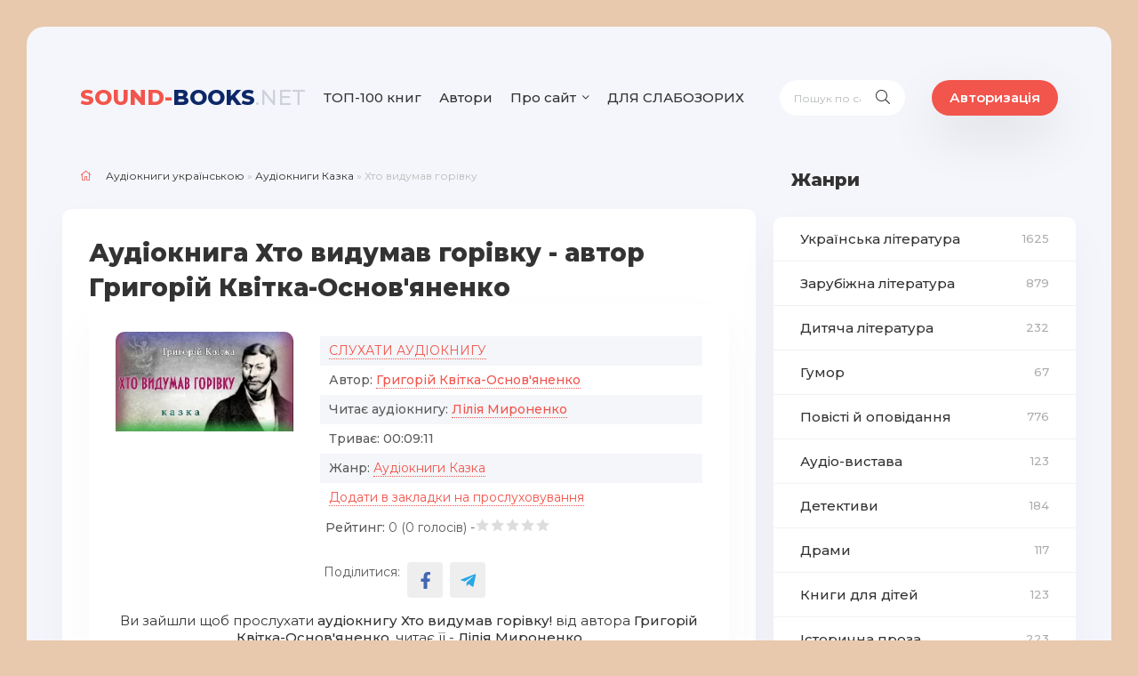

--- FILE ---
content_type: text/html; charset=utf-8
request_url: https://sound-books.net/kazka/1905-khto-vydumav-gorivku.html
body_size: 15261
content:
<!DOCTYPE html>
<html lang="ua">
<head>
    <title>Аудіокнига Хто видумав горівку - Григорій Квітка-Основ'яненко 🎶слухати онлайн українською</title>
<meta charset="utf-8">
<meta name="description" content="Слухати або скачати аудіокнигу🎶 - Хто видумав горівку безкоштовно і без реєстрації. Автор: Григорій Квітка-Основ'яненко. Читає: Лілія Мироненко. Триває: 00:09:11. Аудіокниги Українською від Sound-Books.">
<meta name="keywords" content="української, творця, літератури, прози, зокрема, взагалі, науковопопулярної, художньої, історії, значення, неабияке, залишається, Квіткою, існування, Манера, КвіткиОснов’яненка, право, доводити, потреби, випливала">
<meta name="generator" content="DataLife Engine (https://dle-news.ru)">
<meta name="robots" content="index,follow">
<meta name="news_keywords" content="Григорій Квітка, Лілія Мироненко">
<link rel="canonical" href="https://sound-books.net/kazka/1905-khto-vydumav-gorivku.html">
<link rel="alternate" type="application/rss+xml" title="Аудіокниги Українською онлайн від Sound-Books.net RSS" href="https://sound-books.net/rss.xml">
<link rel="preconnect" href="https://sound-books.net/" fetchpriority="high">
<meta property="twitter:title" content="Аудіокнига Хто видумав горівку - Григорій Квітка-Основ'яненко 🎶слухати онлайн українською">
<meta property="twitter:url" content="https://sound-books.net/kazka/1905-khto-vydumav-gorivku.html">
<meta property="twitter:card" content="summary_large_image">
<meta property="twitter:image" content="https://sound-books.net/uploads/posts/2022-10/syginjwapz.webp">
<meta property="twitter:description" content="Манера Квітки-Основ’яненка підкреслювати своєрідність українського побуту перейшла до пізніших українських прозаїків, хоч у них вона не випливала з потреби доводити право української прози на існування. За Квіткою залишається неабияке значення в історії української літератури, як творця">
<meta property="og:type" content="article">
<meta property="og:site_name" content="Аудіокниги Українською онлайн від Sound-Books.net">
<meta property="og:title" content="Аудіокнига Хто видумав горівку - Григорій Квітка-Основ'яненко 🎶слухати онлайн українською">
<meta property="og:url" content="https://sound-books.net/kazka/1905-khto-vydumav-gorivku.html">
<meta property="og:image" content="https://sound-books.net/uploads/posts/2022-10/syginjwapz.webp">
<meta property="og:description" content="Манера Квітки-Основ’яненка підкреслювати своєрідність українського побуту перейшла до пізніших українських прозаїків, хоч у них вона не випливала з потреби доводити право української прози на існування. За Квіткою залишається неабияке значення в історії української літератури, як творця">

<!-- Google tag (gtag.js) -->
<script async src="https://www.googletagmanager.com/gtag/js?id=G-XQXLYJC4KW"></script>
<script>
  window.dataLayer = window.dataLayer || [];
  function gtag(){dataLayer.push(arguments);}
  gtag('js', new Date());

  gtag('config', 'G-XQXLYJC4KW');
</script>

 
	<meta name="viewport" content="width=device-width, initial-scale=1.0" />

<link  rel="icon" type="image/x-icon" href="/templates/news/images/favicon.png" />
<link  rel="shortcut icon" type="image/x-icon" href="/templates/news/images/favicon.png" />
	
    <link rel="stylesheet" type="text/css" href="/engine/classes/min/index.php?f=/templates/news/css/engine.css,/templates/news/css/styles.css" />
	<meta name="theme-color" content="#111">
	<link href="https://fonts.googleapis.com/css?family=Montserrat:400,500,600,800&display=swap&subset=cyrillic" rel="stylesheet">  
  
    
    </head>
  <body>

	<div class="wrap">
		<div class="wrap-main wrap-center">
			<header class="header fx-row fx-middle">
				<a href="/" class="logo nowrap"><span>Sound-</span>Books<span class="logo-domain">.net</span></a>
				<ul class="header-menu fx-row fx-start to-mob">
                    <li><a href="/top-100-audioknyg-nashogu-saitu.html">ТОП-100 книг</a></li>
                    <li><a href="/avtory.html">Автори</a></li>
                    <li class="submenu">
						<a href="#">Про сайт</a>
						<ul class="hidden-menu clearfix anim">
							<li><a href="/pro-proekt.html">Про нас</a></li>
							<li><a href="/?do=feedback">Написати нам</a></li>
                    <li><a href="/polityka-konfindeciinosti.html">Політика конфіндеційності</a></li>
						</ul>
					</li>
                    <li><a href="/index.php?action_skin_change=yes&skin_name=special" rel="nofollow">ДЛЯ СЛАБОЗОРИХ</a></li>

				</ul>
				<div class="search-wrap fx-1">
					<form id="quicksearch" method="post">
						<input type="hidden" name="do" value="search" />
						<input type="hidden" name="subaction" value="search" />
						<div class="search-box">
							<input id="story" name="story" placeholder="Пошук по сайту..." type="text" />
							<button type="submit" class="search-btn"><span class="fal fa-search"></span></button>
						</div>
					</form>
				</div>

				<div class="header-btn btn js-login">Авторизація</div>
				
				<div class="btn-menu hidden"><span class="fal fa-bars"></span></div>

			</header>
            
<!--              
                    <style>        @media screen and (min-width: 600px) {
      .reklama {display:none;margin-bottom:10px;margin-top:10px;}
      }    
            
            @media screen and (max-width: 600px) {
      .reklama1 {display:none;margin-bottom:10px;margin-top:10px;}
      }    
                       
            </style>  
 -->             
			<div class="cols fx-row">
				<main class="main fx-1">
					
					
					
					
                    
                    
                    
                    
                    <div class="speedbar nowrap"><span class="fal fa-home"></span><a href="https://sound-books.net/">Аудіокниги українською</a> » <a href="https://sound-books.net/kazka/">Аудіокниги Казка</a> » Хто видумав горівку</div>
<!--                     
                    
              <center><a target="_blank" class="reklama1" href="https://donatello.to/soundbooks/" rel="nofollow"><img src="/uploads/public_files/2022-12/1671187862_donat1.webp"/></a>
                            </center>
                
                <center> <a target="_blank" class="reklama" href="https://donatello.to/soundbooks/" rel="nofollow"><img src="/uploads/public_files/2022-12/donat2.webp"/></a>
                </center>

 -->
					<script type="application/ld+json">
        {
        "@context": "http://schema.org",
        "@type": "WebPage",
        "breadcrumb": "Головна - Аудіокниги Казка - Григорій Квітка-Основ&#039;яненко - Хто видумав горівку",
        "mainEntity":{
        "@type": "Book",
        "author": "Григорій Квітка-Основ&#039;яненко",
        "bookFormat": "http://schema.org/EBook",
        "datePublished": "4-10-2022, 11:17",
        "image": "https://sound-books.net/uploads/posts/2022-10/syginjwapz.webp",
        "name": "Хто видумав горівку",
        "description": "Манера Квітки-Основ’яненка підкреслювати своєрідність українського побуту перейшла до пізніших українських прозаїків, хоч у них вона не випливала з потреби доводити право української прози на існування. За Квіткою залишається неабияке значення в історії української літератури, як творця української художньої і науково-популярної літератури взагалі і, зокрема, як творця української повісті. Більше аудіокниг в озвученні цього читача на каналі:"                               
        }
        }
    </script>
<script type="application/ld+json">
        {
        "@context": "http://schema.org",        
        "@type": "Book",
        "author": "Григорій Квітка-Основ&#039;яненко",
        "bookFormat": "http://schema.org/EBook",
        "datePublished": "4-10-2022, 11:17",
        "image": "https://sound-books.net/uploads/posts/2022-10/syginjwapz.webp",
        "name": "Хто видумав горівку",
        "description": "Манера Квітки-Основ’яненка підкреслювати своєрідність українського побуту перейшла до пізніших українських прозаїків, хоч у них вона не випливала з потреби доводити право української прози на існування. За Квіткою залишається неабияке значення в історії української літератури, як творця української художньої і науково-популярної літератури взагалі і, зокрема, як творця української повісті. Більше аудіокниг в озвученні цього читача на каналі:"
        }
    </script>

<div itemscope itemtype="http://schema.org/Product">

<article class="article">

	<div class="fmain sect-bg">

		<div class="fheader ignore-select">
			<h1 style="margin-bottom: 0px!important;">Аудіокнига Хто видумав горівку - автор Григорій Квітка-Основ&#039;яненко</h1>
			
            <div class="short-item" style="margin: 0px!important;">
	<div class="short-cols fx-row">
		<div class="short-img img-fit">
            
              
            
            <img src="/uploads/posts/2022-10/syginjwapz.webp" alt="Хто видумав горівку">
          
        
        </div>
    
		<div class="short-desc fx-1">
			<div class="short-text">
                
      <style>       
.ak-list {margin: 5px 0 6px 0;}
.ak-list li:nth-child(2n+1) {background-color: #f4f6f9;}
.ak-list li {line-height: 1.5; padding: 6px 10px 6px 10px; position: relative;}
.ak-list li > span:first-child {color: #939393; position: absolute; left: 35px; top: 6px; display: inline-block;}
.ak-list a {color: #f2554c; border-bottom: 1px dotted #f2554c;}
.ak-list a:hover {border-bottom-color: transparent;}
                </style>
                
              
<ul class="ak-list">
    
    <li>    <a href="#sluhay">СЛУХАТИ АУДІОКНИГУ</a>
			</li>
     <li><b>Автор:</b> <strong title="Переглянути всі книги цього автора"><a href="https://sound-books.net/xfsearch/avtor/%D0%B3%D1%80%D0%B8%D0%B3%D0%BE%D1%80%D1%96%D0%B9%20%D0%BA%D0%B2%D1%96%D1%82%D0%BA%D0%B0-%D0%BE%D1%81%D0%BD%D0%BE%D0%B2%27%D1%8F%D0%BD%D0%B5%D0%BD%D0%BA%D0%BE/">Григорій Квітка-Основ&#039;яненко</a></strong></li>
<li><b>Читає аудіокнигу:</b> <strong title="Переглянути всі книги цього читача"><a href="https://sound-books.net/xfsearch/chitaet/%D0%BB%D1%96%D0%BB%D1%96%D1%8F%20%D0%BC%D0%B8%D1%80%D0%BE%D0%BD%D0%B5%D0%BD%D0%BA%D0%BE/">Лілія Мироненко</a></strong></li>
<li><b>Триває:</b> <strong>00:09:11</strong></li>

    
<li><b>Жанр:</b> <a href="https://sound-books.net/kazka/">Аудіокниги Казка</a></li>

   <li>    <a href="#" class="js-login">Додати в закладки на прослуховування</a>
			</li>
    
                    </ul>
<ul style="padding: 0px 6px 0px 6px;padding-bottom:20px;">   
      <li>   
     <div style="float:left;"><b>Рейтинг:</b>  0 (<span data-vote-num-id="1905">0</span> голосів) -   </div> 
           <div style="float:left;"><div data-ratig-layer-id='1905'>
	<div class="rating">
		<ul class="unit-rating">
		<li class="current-rating" style="width:0%;">0</li>
		<li><a href="#" title="Погано" class="r1-unit" onclick="doRate('1', '1905'); return false;">1</a></li>
		<li><a href="#" title="Задовільно" class="r2-unit" onclick="doRate('2', '1905'); return false;">2</a></li>
		<li><a href="#" title="Середньо" class="r3-unit" onclick="doRate('3', '1905'); return false;">3</a></li>
		<li><a href="#" title="Добре" class="r4-unit" onclick="doRate('4', '1905'); return false;">4</a></li>
		<li><a href="#" title="Відмінно" class="r5-unit" onclick="doRate('5', '1905'); return false;">5</a></li>
		</ul>
	</div>
</div></div> 
     </li>    
      
</ul>  
                
            
               
    <ul class="social-icons">
        <li>Поділитися:</li>        
<li><a class="social-icon-fb" href="https://www.facebook.com/sharer/sharer.php?u=https://sound-books.net/kazka/1905-khto-vydumav-gorivku.html" target="_blank" rel="noopener, nofollow"></a></li>
<li><a class="social-icon-telegram" href="https://t.me/share/url?url=https://sound-books.net/kazka/1905-khto-vydumav-gorivku.html&text=Хто видумав горівку" target="_blank" rel="noopener, nofollow"></a></li>
        </ul>                
                            
            </div>
             
		</div>
	</div>
         
            
         <center>Ви зайшли щоб прослухати <strong>аудіокнигу Хто видумав горівку!</strong> від  автора <b>Григорій Квітка-Основ&#039;яненко</b>, читає її - <b>Лілія Мироненко</b></center>

            
            </div>
    <style>
.addd {
    margin: 20px 0 10px 0;
    background: #aa0f0f;
    border-radius: 10px;
    text-align: center;
    padding: 10px;
    color: #ffffff;
    font-size: 16px;
    font-weight: 600;
    text-decoration:none;
    display: inline-block;
}            
        .addd > a {color:white; text-decoration:none;} 
        .addd a:hover {color:white;text-decoration:none;}
              
            </style>   
            <div class="fdesc full-text video-box clearfix">
         
            <center><a href="https://sound-books.net/yak-zavantazhyty-audioknygu-na-sound-booksnet.html" target="_blank"><div class="addd">Інструкція, як завантажити аудіокнигу</div></a></center>
                
  <style>        @media screen and (min-width: 600px) {
      .reklama {display:none;}
      }    </style>


                
                <h2 id="sluhay">Плеєр для прослуховування аудіокниги Хто видумав горівку:</h2>

                            <script src="//sound-books.net/engine/modules/playerjs/playerjs7.js" type="text/javascript"></script>
                <div id="player"></div>
                <script>
   var player = new Playerjs({id:"player", file:"https://sound-books.net/uploads/public_files/2023-01/1836_20221004_vbr.m3u"});
</script>
             
       <br>
                <center>Сподобалась аудіокнига? Не будь пасивним, прокоментуй і залиш відгук!</center>
<!--                  
                 <center> <a target="_blank" class="reklama" href="https://donatello.to/soundbooks/" rel="nofollow"><img src="/uploads/public_files/2022-12/donat2.webp"/></a>
                </center>
 -->               
                <h2>Опис аудіокниги Хто видумав горівку:</h2>
                
                <p><span>Манера Квітки-Основ’яненка підкреслювати своєрідність українського побуту перейшла до пізніших українських прозаїків, хоч у них вона не випливала з потреби доводити право української прози на існування. За Квіткою залишається неабияке значення в історії української літератури, як творця української художньої і науково-популярної літератури взагалі і, зокрема, як творця української повісті.</span></p>
<p><span><span class="style-scope yt-formatted-string">Більше аудіокниг в озвученні цього читача на каналі: <a href="https://www.youtube.com/channel/UCGEd_hsLmyq4toDu5ViTHkA/videos" target="_blank" rel="nofollow noopener external">https://www.youtube.com/channel/UCGEd_hsLmyq4toDu5ViTHkA/videos</a> </span></span></p>
     <br>
                
                
   <center> <div class="ak-meta">
			<div class="ak-compl"></div>
		</div>    
              <center><a href="javascript:AddComplaint('1905', 'news')"><div class="addd">АГОВ! АУДІОКНИГА НЕ ПРАЦЮЄ!</div></a></center>     
                
            
            </div>

		<div class="short-tags nowrap ignore-select"><span class="fal fa-tag"></span><a href="https://sound-books.net/tags/%D0%B3%D1%80%D0%B8%D0%B3%D0%BE%D1%80%D1%96%D0%B9%20%D0%BA%D0%B2%D1%96%D1%82%D0%BA%D0%B0/">Григорій Квітка</a>, <a href="https://sound-books.net/tags/%D0%BB%D1%96%D0%BB%D1%96%D1%8F%20%D0%BC%D0%B8%D1%80%D0%BE%D0%BD%D0%B5%D0%BD%D0%BA%D0%BE/">Лілія Мироненко</a></div>



   
         

	</div>
	
	<!-- END FMAIN -->
	
	<div class="fcomms" id="full-comms">
		<form  method="post" name="dle-comments-form" id="dle-comments-form" ><!--noindex-->
<div class="add-comms sect-bg" id="add-comms">
	
	<div class="ac-inputs fx-row">
		<input type="text" maxlength="35" name="name" id="name" placeholder="Ім'я" />
		<input type="text" maxlength="35" name="mail" id="mail" placeholder="Ваш e-mail" />
	</div>
	
	<div class="ac-textarea"><div class="bb-editor"><textarea name="comments" id="comments" cols="70" rows="10"></textarea></div></div>
			
	
	<div class="ac-protect">
		
		
		<div class="form-item clearfix imp">
			<label>Введіть код з малюнка:</label>
			<div class="form-secur">
				<input type="text" name="sec_code" id="sec_code" placeholder="Впишіть код із зображення" maxlength="45" required /><a onclick="reload(); return false;" title="Натисніть на зображення, щоб оновити код, якщо він нерозбірливий" href="#"><span id="dle-captcha"><img src="/engine/modules/antibot/antibot.php" alt="Натисніть на зображення, щоб оновити код, якщо він нерозбірливий" width="160" height="80"></span></a>
			</div>
		</div>
		
	
	</div>
	
    <br>
	
	<div class="ac-submit">
		<button name="submit" type="submit">Додати відгук</button>
	</div>
	
</div>
<!--/noindex-->
		<input type="hidden" name="subaction" value="addcomment">
		<input type="hidden" name="post_id" id="post_id" value="1905"><input type="hidden" name="user_hash" value="5028beede5bd626f1c097523581c460435ee52c2"></form>
		
<div id="dle-ajax-comments"></div>

		<!--dlenavigationcomments-->
	</div>

	<div class="sect sect-popular sect-related ignore-select">
		<div class="sect-header fx-row fx-middle">
			<div class="sect-title fx-1 nowrap"><span class="fal fa-puzzle-piece"></span>Слухайте також:</div>
		</div>
		<div class="sect-content owl-carousel" id="owl-popular">
			<div class="tile-item">
	<a class="tile-img img-fit" href="https://sound-books.net/istorychna-proza/2124-shchyra-lubov.html">
		<div class="tile-desc">
			<div class="tile-title">Щира любов</div>
		</div>
		<img src="/uploads/posts/2022-12/kvitkaosnovjanenkoshhiraljubov.webp" alt="Щира любов">
	</a>
</div><div class="tile-item">
	<a class="tile-img img-fit" href="https://sound-books.net/ukrainska-literatura/1904-ognennyi-zmii.html">
		<div class="tile-desc">
			<div class="tile-title">Огненний змій</div>
		</div>
		<img src="/uploads/posts/2022-10/ekadadxzw6.webp" alt="Огненний змій">
	</a>
</div><div class="tile-item">
	<a class="tile-img img-fit" href="https://sound-books.net/biografii-pysmennykiv/1314-taras-shevchenko.html">
		<div class="tile-desc">
			<div class="tile-title">Тарас Шевченко</div>
		</div>
		<img src="/uploads/posts/2022-07/shevchenko.webp" alt="Тарас Шевченко">
	</a>
</div><div class="tile-item">
	<a class="tile-img img-fit" href="https://sound-books.net/ukrainska-literatura/854-svatannia-na-goncharivci.html">
		<div class="tile-desc">
			<div class="tile-title">Сватання на Гончарівці</div>
		</div>
		<img src="/uploads/posts/2022-07/1617452982_screenshot_20210403-152557-01.webp" alt="Сватання на Гончарівці">
	</a>
</div><div class="tile-item">
	<a class="tile-img img-fit" href="https://sound-books.net/ukrainska-literatura/647-chorna-rada.html">
		<div class="tile-desc">
			<div class="tile-title">Чорна рада</div>
		</div>
		<img src="/uploads/posts/2022-06/1613047583_kulish-pantelejmon-chorna-rada.webp" alt="Чорна рада">
	</a>
</div><div class="tile-item">
	<a class="tile-img img-fit" href="https://sound-books.net/povisti-i-opovidannia/1954-shchaslyvyi-sekretar.html">
		<div class="tile-desc">
			<div class="tile-title">Щасливий секретар</div>
		</div>
		<img src="/uploads/posts/2022-10/bifhvxb7rr.webp" alt="Щасливий секретар">
	</a>
</div><div class="tile-item">
	<a class="tile-img img-fit" href="https://sound-books.net/fantastyka/1902-kyivski-vidmy.html">
		<div class="tile-desc">
			<div class="tile-title">Київські відьми</div>
		</div>
		<img src="/uploads/posts/2022-10/k0hxwje0xd.webp" alt="Київські відьми">
	</a>
</div><div class="tile-item">
	<a class="tile-img img-fit" href="https://sound-books.net/ukrainska-literatura/1532-yevromaidan-khronika-vidchuttiv.html">
		<div class="tile-desc">
			<div class="tile-title">Євромайдан. Хроніка відчуттів</div>
		</div>
		<img src="/uploads/posts/2022-08/1636834990__-hronyka-vydchuttyv.webp" alt="Євромайдан. Хроніка відчуттів">
	</a>
</div><div class="tile-item">
	<a class="tile-img img-fit" href="https://sound-books.net/povisti-i-opovidannia/2111-danylo-gurch.html">
		<div class="tile-desc">
			<div class="tile-title">Данило Гурч</div>
		</div>
		<img src="/uploads/posts/2022-12/250x-image9_c3e.webp" alt="Данило Гурч">
	</a>
</div>
		</div>
	</div>


</article>
    <meta itemprop="name" content="Хто видумав горівку" />

	<div itemprop="aggregateRating" itemscope="" itemtype="http://schema.org/AggregateRating">
	
		<meta itemprop="bestRating" content="5" />
		<meta itemprop="ratingValue" content="0" />
		<meta itemprop="ratingCount" content="<span data-vote-num-id="1905">0</span>" />
        <meta itemprop="worstRating" content="0">
        <link itemprop="image" content="https://sound-books.net/uploads/posts/2022-10/syginjwapz.webp" />
	</div>
	
</div>
                    <br>
                    
					
					
				</main>

				<!-- END MAIN -->

				<aside class="sidebar">
                    <div class="side-bt">Жанри</div>
					<ul class="side-box side-nav to-mob">

                          <li><a href="/ukrainska-literatura/">Українська література <span>1625</span></a></li>
                            <li><a href="/zarubizhna-literatura/">Зарубіжна література <span>879</span></a></li>
                            <li><a href="/dytiacha-literatura/">Дитяча література <span>232</span></a></li>
                            <li><a href="/gumor/">Гумор <span>67</span></a></li>
							<li><a href="/povisti-i-opovidannia/">Повісті й оповідання <span>776</span></a></li>
						    <li><a href="/audio-vystava/">Аудіо-вистава <span>123</span></a></li>
                            <li><a href="/detektyvy/">Детективи <span>184</span></a></li>
                            <li><a href="/dramy/">Драми <span>117</span></a></li>
                            <li><a href="/knygy-dlia-ditei/">Книги для дітей <span>123</span></a></li>
                            <li><a href="/istorychna-proza/">Історична проза <span>223</span></a></li>
                            <li><a href="/knygy-pro-biznes/">Книги про бізнес <span>3</span></a></li>
                            <li><a href="/biografii/">Біографії <span>27</span></a></li>
                            <li><a href="/knygy-pro-viinu/">Книги про війну <span>46</span></a></li>
                            <li><a href="/mistyka/">Містика <span>47</span></a></li>
                            <li><a href="/zhakhy/">Жахи <span>72</span></a></li>
                            <li><a href="/suchasna-proza/">Сучасна проза <span>225</span></a></li>
                            <li><a href="/prygody/">Пригоди <span>184</span></a></li>
                            <li><a href="/roman/">Роман <span>518</span></a></li>
                            <li><a href="/kazka/">Казка <span>225</span></a></li>
                            <li><a href="/virshovani-tvory/">Віршовані твори <span>203</span></a></li>
                            <li><a href="/fantastyka/">Фантастика <span>306</span></a></li>
                            <li><a href="/fentezi/">Фентезі <span>89</span></a></li>
                            <li><a href="/samorozvytok/">Саморозвиток <span>54</span></a></li>
                            <li><a href="/p039iesa/">П'єса <span>58</span></a></li>
                            <li><a href="/zno/">Твори по ЗНО<span>62</span></a></li>
                        <li><a href="/inshe/">Інше <span>110</span></a></li>
                        <li><a href="/reklama/">Реклама<span>48</span></a></li>   
					</ul>
                    
 <!--                    
                    
      <div class="side-box side-subscribe">
						<div class="side-bt"><span class="fal fa-envelope"></span>Цікаве</div>
						<div class="side-bc search-box">
							<div class="side-subscribe-caption">
                              <center> <a target="_blank" href="https://donatello.to/soundbooks/" rel="nofollow"><img src="/uploads/public_files/2022-12/donat2.webp"/></a>
                </center></div>
						</div>
					</div>   
                  
  -->                   
                    			<div class="side-box to-mob">
						<div class="side-bt">Видатні українські письменники</div>
						<div class="side-bc">
<a class="side-item fx-row fx-middle" href="/biografii-pysmennykiv/1314-taras-shevchenko.html">
<div class="side-item-img img-fit"><img data-src="/uploads/posts/2022-07/shevchenko.webp" alt="Тарас Шевченко"></div>
<div class="side-item-title fx-1 anim">Тарас Шевченко</div>
</a>
<a class="side-item fx-row fx-middle" href="/biografii-pysmennykiv/1315-grygorii-skovoroda.html">
<div class="side-item-img img-fit"><img data-src="/uploads/posts/2022-07/144328.webp" alt="Григорій Сковорода"></div>
<div class="side-item-title fx-1 anim">Григорій Сковорода</div>
</a>                 
<a class="side-item fx-row fx-middle" href="/biografii-pysmennykiv/1316-lina-kostenko.html">
<div class="side-item-img img-fit"><img data-src="/uploads/posts/2022-07/lina_kostenko.webp" alt="Ліна Костенко"></div>
<div class="side-item-title fx-1 anim">Ліна Костенко</div>
</a>     
                            <a class="side-item fx-row fx-middle" href="/biografii-pysmennykiv/1317-ivan-franko.html">
<div class="side-item-img img-fit"><img data-src="/uploads/posts/2022-07/ivan_yakovych_franko.webp" alt="Іван Франко"></div>
<div class="side-item-title fx-1 anim">Іван Франко</div>
</a>    
                            
              <a class="side-item fx-row fx-middle" href="/biografii-pysmennykiv/1318-pavlo-tychyna.html">
<div class="side-item-img img-fit"><img data-src="/uploads/posts/2022-07/_116611359_7460.webp" alt="Павло Тичина"></div>
<div class="side-item-title fx-1 anim">Павло Тичина</div>
</a>                
                           
                   <a class="side-item fx-row fx-middle" href="/biografii-pysmennykiv/1319-vasyl-stus.html">
<div class="side-item-img img-fit"><img data-src="/uploads/posts/2022-07/220000_stus-_vilxne_radio_960x380_0.webp" alt="Василь Стус"></div>
<div class="side-item-title fx-1 anim">Василь Стус</div>
</a>                      
                            
                 <a class="side-item fx-row fx-middle" href="/biografii-pysmennykiv/1320-lesia-ukrainka.html">
<div class="side-item-img img-fit"><img data-src="/uploads/posts/2022-07/lesya-ukrainka-u-zvichnomu-odyazi-1024x830.webp" alt="Леся Українка"></div>
<div class="side-item-title fx-1 anim">Леся Українка</div>
</a>                        
                        
						</div>
					</div>
                    
                    <div class="side-box to-mob">
						<div class="side-bt">Цитата письменника</div>
						<div class="side-bc">
                           <p style="text-align: justify;"><b><div class="informer">
<a href="https://tsytaty.com/44597-franklin-d-ruzvelt.html" target="_blank"><div class="quote">Єдиною межею наших завтрашніх звершень стануть наші сьогоднішні сумніви.</div><div class="ltitle nowrap">© Франклін Д. Рузвельт.</div></a>
</div><div class="informer">
<a href="https://tsytaty.com/44594-vinsent-van-gog.html" target="_blank"><div class="quote">Якщо ваш внутрішній голос каже, що ви не можете малювати – малюйте якомога більше, тоді цей голос затихне.</div><div class="ltitle nowrap">© Вінсент Ван Гог.</div></a>
</div><div class="informer">
<a href="https://tsytaty.com/44590-mariia-sklodovska-kuri.html" target="_blank"><div class="quote">Важливо вірити, що талант нам дається не просто так – і що за будь-яку ціну його потрібно для чогось використовувати.</div><div class="ltitle nowrap">© Марія Склодовська-Кюрі.</div></a>
</div></b></p> 
						</div>
					</div>
                    
					<div class="side-box to-mob">
						<div class="side-bt">Комментарі</div>
						<div class="side-bc">
							<div class="lcomm js-comm">
	<a class="ltitle nowrap" href="https://sound-books.net/zarubizhna-literatura/1732-taiemnycia-krainy-sunyc.html">Таємниця країни суниць</a>
	<div class="lmeta">
		<div class="lav img-box js-avatar"><img src="/templates/news/dleimages/noavatar.png" alt="м.н."/></div>
		<div class="lname js-author">м.н.</div>
		<div class="ldate">14.01.26</div>
	</div>
	<div class="ltext">cool 67695225 +: гумор -:123459 хв 5945с</div>
</div><div class="lcomm js-comm">
	<a class="ltitle nowrap" href="https://sound-books.net/zarubizhna-literatura/1732-taiemnycia-krainy-sunyc.html">Таємниця країни суниць</a>
	<div class="lmeta">
		<div class="lav img-box js-avatar"><img src="/templates/news/dleimages/noavatar.png" alt="М. Н."/></div>
		<div class="lname js-author">М. Н.</div>
		<div class="ldate">11.01.26</div>
	</div>
	<div class="ltext">а також розділи дуже короткі... там по 123459 хв або 59,4с тож вимагаю щоб їх зробили довшими  Слава Україні! Героям слава  супер</div>
</div><div class="lcomm js-comm">
	<a class="ltitle nowrap" href="https://sound-books.net/zarubizhna-literatura/1732-taiemnycia-krainy-sunyc.html">Таємниця країни суниць</a>
	<div class="lmeta">
		<div class="lav img-box js-avatar"><img src="/templates/news/dleimages/noavatar.png" alt="м. н."/></div>
		<div class="lname js-author">м. н.</div>
		<div class="ldate">10.01.26</div>
	</div>
	<div class="ltext">крута, дуже крута книга! Але читач час від часу збивається...  А чому сонячний заєць не сказав що стане яйцем райцем? І що таке</div>
</div><div class="lcomm js-comm">
	<a class="ltitle nowrap" href="https://sound-books.net/zarubizhna-literatura/1099-duna.html">Дюна</a>
	<div class="lmeta">
		<div class="lav img-box js-avatar"><img src="/templates/news/dleimages/noavatar.png" alt="Іван"/></div>
		<div class="lname js-author">Іван</div>
		<div class="ldate">09.01.26</div>
	</div>
	<div class="ltext">Де друга половина книги?  Хто шукає продовження, то 23 та подальші розділи в аудіозаписі &quot;Муад&#039;Діб&quot;</div>
</div><div class="lcomm js-comm">
	<a class="ltitle nowrap" href="https://sound-books.net/zarubizhna-literatura/2293-garri-potter-i-filosofskyi-kamin.html">Гаррі Поттер і Філософський камінь</a>
	<div class="lmeta">
		<div class="lav img-box js-avatar"><img src="/templates/news/dleimages/noavatar.png" alt="Yarik"/></div>
		<div class="lname js-author">Yarik</div>
		<div class="ldate">09.01.26</div>
	</div>
	<div class="ltext">Чудова озвучка, постійно ходжу та слухаю Гаррі Поттера. Дуже Вам дякую за те, що читаєте з інтонацією!</div>
</div><div class="lcomm js-comm">
	<a class="ltitle nowrap" href="https://sound-books.net/zarubizhna-literatura/2804-peppi-dovgapanchokha.html">Пеппі Довгапанчоха</a>
	<div class="lmeta">
		<div class="lav img-box js-avatar"><img src="/templates/news/dleimages/noavatar.png" alt="Гість Світлана"/></div>
		<div class="lname js-author">Гість Світлана</div>
		<div class="ldate">08.01.26</div>
	</div>
	<div class="ltext">Це не просто аудіокнига, це радіоспектакль! Пані Ольга Гапа просто чарівниця! Дякую!</div>
</div><div class="lcomm js-comm">
	<a class="ltitle nowrap" href="https://sound-books.net/ukrainska-literatura/1051-zhorstoke-nebo.html">Жорстоке небо</a>
	<div class="lmeta">
		<div class="lav img-box js-avatar"><img src="/templates/news/dleimages/noavatar.png" alt="Qek"/></div>
		<div class="lname js-author">Qek</div>
		<div class="ldate">07.01.26</div>
	</div>
	<div class="ltext">20 хвилин описувати як захарович просипається з аритмією у серці а потім як він блює. Це якесь набвіжене графоманство.</div>
</div><div class="lcomm js-comm">
	<a class="ltitle nowrap" href="https://sound-books.net/zarubizhna-literatura/120-kinec-vichnosti.html">Кінець вічності</a>
	<div class="lmeta">
		<div class="lav img-box js-avatar"><img src="/templates/news/dleimages/noavatar.png" alt="Гість Володимир"/></div>
		<div class="lname js-author">Гість Володимир</div>
		<div class="ldate">07.01.26</div>
	</div>
	<div class="ltext">Люблю Азімова, довго ігнорував цю книгу бо не подобався опис книги, але несподівано виявилося непогано. Якщо подолаєте початок -</div>
</div><div class="lcomm js-comm">
	<a class="ltitle nowrap" href="https://sound-books.net/ukrainska-literatura/1084-argonavty-vsesvitu.html">Аргонавти Всесвіту</a>
	<div class="lmeta">
		<div class="lav img-box js-avatar"><img src="/templates/news/dleimages/noavatar.png" alt="Микола Цвик"/></div>
		<div class="lname js-author">Микола Цвик</div>
		<div class="ldate">07.01.26</div>
	</div>
	<div class="ltext">Дякую. Все чудово!</div>
</div><div class="lcomm js-comm">
	<a class="ltitle nowrap" href="https://sound-books.net/zarubizhna-literatura/2293-garri-potter-i-filosofskyi-kamin.html">Гаррі Поттер і Філософський камінь</a>
	<div class="lmeta">
		<div class="lav img-box js-avatar"><img src="/templates/news/dleimages/noavatar.png" alt="Germiona"/></div>
		<div class="lname js-author">Germiona</div>
		<div class="ldate">05.01.26</div>
	</div>
	<div class="ltext">Чудове аудіювання , слухати дуже цікаво!</div>
</div><div class="lcomm js-comm">
	<a class="ltitle nowrap" href="https://sound-books.net/zarubizhna-literatura/2612-451-gradus-za-farengeitom.html">451 градус за Фаренгейтом</a>
	<div class="lmeta">
		<div class="lav img-box js-avatar"><img src="/templates/news/dleimages/noavatar.png" alt="Віктор Борец"/></div>
		<div class="lname js-author">Віктор Борец</div>
		<div class="ldate">30.12.25</div>
	</div>
	<div class="ltext">Дякую за українську. Як приємно. І книга для мислячих</div>
</div><div class="lcomm js-comm">
	<a class="ltitle nowrap" href="https://sound-books.net/zarubizhna-literatura/2234-pro-myshei-i-ludei.html">Про мишей і людей</a>
	<div class="lmeta">
		<div class="lav img-box js-avatar"><img src="/templates/news/dleimages/noavatar.png" alt="Павло"/></div>
		<div class="lname js-author">Павло</div>
		<div class="ldate">27.12.25</div>
	</div>
	<div class="ltext">Неймовірна вистава!!!</div>
</div><div class="lcomm js-comm">
	<a class="ltitle nowrap" href="https://sound-books.net/zarubizhna-literatura/1254-vygnannia-do-pekla.html">Вигнання до пекла</a>
	<div class="lmeta">
		<div class="lav img-box js-avatar"><img src="/templates/news/dleimages/noavatar.png" alt="serhiiko"/></div>
		<div class="lname js-author">serhiiko</div>
		<div class="ldate">26.12.25</div>
	</div>
	<div class="ltext">Жахлива озвучка.</div>
</div><div class="lcomm js-comm">
	<a class="ltitle nowrap" href="https://sound-books.net/zarubizhna-literatura/2388-piatero-porosiat.html">П&#039;ятеро поросят</a>
	<div class="lmeta">
		<div class="lav img-box js-avatar"><img src="/templates/news/dleimages/noavatar.png" alt="Liza.Lioness"/></div>
		<div class="lname js-author">Liza.Lioness</div>
		<div class="ldate">24.12.25</div>
	</div>
	<div class="ltext">Цікава книга, дуже уважно треба слухати в самому кінці, як завжди у Агати Крісті))</div>
</div><div class="lcomm js-comm">
	<a class="ltitle nowrap" href="https://sound-books.net/ukrainska-literatura/911-sestry-richynski-knyga-1.html">Сестри Річинські. Книга 1</a>
	<div class="lmeta">
		<div class="lav img-box js-avatar"><img src="/templates/news/dleimages/noavatar.png" alt="Borislavka"/></div>
		<div class="lname js-author">Borislavka</div>
		<div class="ldate">21.12.25</div>
	</div>
	<div class="ltext">ФІлько а не ФільКО. Наголос на першому складі.</div>
</div><div class="lcomm js-comm">
	<a class="ltitle nowrap" href="https://sound-books.net/zarubizhna-literatura/1045-112263.html">11.22.63</a>
	<div class="lmeta">
		<div class="lav img-box js-avatar"><img src="/templates/news/dleimages/noavatar.png" alt="Юрій"/></div>
		<div class="lname js-author">Юрій</div>
		<div class="ldate">15.12.25</div>
	</div>
	<div class="ltext">Пане Євгене, завдяки Вам з головою занурюєшся в світ, збудований неперевершеним Стівеном Кінгом.   На мою думку, все співпало -</div>
</div><div class="lcomm js-comm">
	<a class="ltitle nowrap" href="https://sound-books.net/ukrainska-literatura/659-tygrolovy.html">Тигролови</a>
	<div class="lmeta">
		<div class="lav img-box js-avatar"><img src="/templates/news/dleimages/noavatar.png" alt="Гість Світлана"/></div>
		<div class="lname js-author">Гість Світлана</div>
		<div class="ldate">14.12.25</div>
	</div>
	<div class="ltext">Геніальний Іван Багряний і дивовижні його &quot;Тигролови&quot;! Неперевершеному Борисові Лободі уклінно дякую за таке щемне,</div>
</div><div class="lcomm js-comm">
	<a class="ltitle nowrap" href="https://sound-books.net/ukrainska-literatura/2582-iz-somogo-dna.html">Із сьомого дна</a>
	<div class="lmeta">
		<div class="lav img-box js-avatar"><img src="/templates/news/dleimages/noavatar.png" alt="gnom"/></div>
		<div class="lname js-author">gnom</div>
		<div class="ldate">12.12.25</div>
	</div>
	<div class="ltext">КНІГО 3/10 НО ОЗВІЧКА 10/10</div>
</div><div class="lcomm js-comm">
	<a class="ltitle nowrap" href="https://sound-books.net/fantastyka/2165-i-shcho-vono-take.html">І що воно таке?</a>
	<div class="lmeta">
		<div class="lav img-box js-avatar"><img src="/templates/news/dleimages/noavatar.png" alt="Михайло Пінчук"/></div>
		<div class="lname js-author">Михайло Пінчук</div>
		<div class="ldate">11.12.25</div>
	</div>
	<div class="ltext">Я на лікуванні  поранений і контузії мене вирубає пам&#039;ять я норм для всіх але я бачу що з головою не добре.і от аудіокниги</div>
</div><div class="lcomm js-comm">
	<a class="ltitle nowrap" href="https://sound-books.net/ukrainska-literatura/1513-kozyr-divka.html">Козир-дівка</a>
	<div class="lmeta">
		<div class="lav img-box js-avatar"><img src="/templates/news/dleimages/noavatar.png" alt="Гість Вікторія Бочарова"/></div>
		<div class="lname js-author">Гість Вікторія Бочарова</div>
		<div class="ldate">10.12.25</div>
	</div>
	<div class="ltext">Отримала величезну насолоду  від Світлани Горлової ,(читає неперевершано), і від самого твору Квітки_ Основ&#039;яненко. Щиро</div>
</div>
						</div>
					</div>

				</aside>

				<!-- END SIDEBAR -->

			</div>
			
			<!-- END COLS -->
			
			<footer class="footer">
Всі аудіокниги взяті з відкритих джерел в інтернеті, ми не знаємо чи порушуємо Ваші права. Якщо ми порушили ВАШІ права на книгу, ви можете зв'язатись з нами <a href="/?do=feedback">ТУТ</a> або на пошту: <a href="/cdn-cgi/l/email-protection#4b22252d240b38243e252f66292424203865252e3f"><span class="__cf_email__" data-cfemail="731a1d151c33001c061d175e111c1c18005d1d1607">[email&#160;protected]</span></a>. Ми поважаємо права авторів і видалим всі матеріали, які їх порушують. При копіюванні матеріалів нашого сайту, вказувати автора книги ОБОВ'ЯЗКОВО!
               <br> <br>
                
                
				<span class="clouds_xsmall"><a href="https://sound-books.net/tags/%D1%94%D0%B2%D0%B3%D0%B5%D0%BD%20%D0%BF%D0%B5%D1%80%D0%B5%D0%BF%D0%B5%D0%BB%D0%B8%D1%86%D1%8F/" title="Знайдено публікацій: 32">Євген Перепелиця</a></span> <span class="clouds_xsmall"><a href="https://sound-books.net/tags/%D1%96%D0%B2%D0%B0%D0%BD%20%D1%84%D1%80%D0%B0%D0%BD%D0%BA%D0%BE/" title="Знайдено публікацій: 25">Іван Франко</a></span> <span class="clouds_medium"><a href="https://sound-books.net/tags/%D1%96%D0%B3%D0%BE%D1%80%20%D0%BC%D1%83%D1%80%D0%B0%D1%88%D0%BA%D0%BE/" title="Знайдено публікацій: 71">Ігор Мурашко</a></span> <span class="clouds_xsmall"><a href="https://sound-books.net/tags/%D0%B0%D0%B4%D0%B0%20%D1%80%D0%BE%D0%B3%D0%BE%D0%B2%D1%86%D0%B5%D0%B2%D0%B0/" title="Знайдено публікацій: 22">Ада Роговцева</a></span> <span class="clouds_xsmall"><a href="https://sound-books.net/tags/%D0%B0%D0%B9%D0%B7%D0%B5%D0%BA%20%D0%B0%D0%B7%D1%96%D0%BC%D0%BE%D0%B2/" title="Знайдено публікацій: 35">Айзек Азімов</a></span> <span class="clouds_xsmall"><a href="https://sound-books.net/tags/%D0%B0%D0%BD%D0%B4%D1%80%D1%96%D0%B9%20%D0%BF%D1%96%D1%81%D1%82%D1%83%D0%BD/" title="Знайдено публікацій: 32">Андрій Пістун</a></span> <span class="clouds_xsmall"><a href="https://sound-books.net/tags/%D0%B0%D1%80%D1%82%D1%83%D1%80%20%D0%BA%D0%BE%D0%BD%D0%B0%D0%BD%20%D0%B4%D0%BE%D0%B9%D0%BB/" title="Знайдено публікацій: 31">Артур Конан Дойл</a></span> <span class="clouds_large"><a href="https://sound-books.net/tags/%D0%B1%D0%BE%D1%80%D0%B8%D1%81%20%D0%BB%D0%BE%D0%B1%D0%BE%D0%B4%D0%B0/" title="Знайдено публікацій: 93">Борис Лобода</a></span> <span class="clouds_xsmall"><a href="https://sound-books.net/tags/%D0%B2%D0%B0%D1%81%D0%B8%D0%BB%D1%8C%20%D0%BC%D0%B0%D0%BD%D1%8C%D0%BA%D0%BE/" title="Знайдено публікацій: 39">Василь Манько</a></span> <span class="clouds_xsmall"><a href="https://sound-books.net/tags/%D0%B2%D0%BE%D0%BB%D0%BE%D0%B4%D0%B8%D0%BC%D0%B8%D1%80%20%D0%B2%D0%B8%D0%BD%D0%BD%D0%B8%D1%87%D0%B5%D0%BD%D0%BA%D0%BE/" title="Знайдено публікацій: 22">Володимир Винниченко</a></span> <span class="clouds_xsmall"><a href="https://sound-books.net/tags/%D0%B2%D1%96%D0%BA%D1%82%D0%BE%D1%80%20%D0%B4%D0%BE%D0%B1%D1%80%D1%8F%D0%BA/" title="Знайдено публікацій: 40">Віктор Добряк</a></span> <span class="clouds_medium"><a href="https://sound-books.net/tags/%D0%B3%D0%B0%D0%BB%D0%B8%D0%BD%D0%B0%20%D0%B4%D0%BE%D0%B2%D0%B3%D0%BE%D0%B7%D0%B2%D1%8F%D0%B3%D0%B0/" title="Знайдено публікацій: 69">Галина Довгозвяга</a></span> <span class="clouds_small"><a href="https://sound-books.net/tags/%D0%B3%D0%B0%D0%BB%D0%B8%D0%BD%D0%B0%20%D0%BA%D1%83%D1%82%D0%B0%D1%81%D0%B5%D0%B2%D0%B8%D1%87/" title="Знайдено публікацій: 42">Галина Кутасевич</a></span> <span class="clouds_xlarge"><a href="https://sound-books.net/tags/%D0%B3%D0%B0%D0%BB%D0%B8%D0%BD%D0%B0%20%D1%88%D1%83%D0%BC%D1%81%D1%8C%D0%BA%D0%B0/" title="Знайдено публікацій: 95">Галина Шумська</a></span> <span class="clouds_xsmall"><a href="https://sound-books.net/tags/%D0%BA%D0%BE%D0%BC%D0%BE%D1%80%D0%B0%20%D1%82%D0%B2%D0%BE%D1%80%D1%86%D1%8F/" title="Знайдено публікацій: 27">Комора Творця</a></span> <span class="clouds_xsmall"><a href="https://sound-books.net/tags/%D0%BA%D0%BE%D1%81%D1%82%D1%8F%D0%BD%D1%82%D0%B8%D0%BD%20%D1%81%D1%82%D0%B5%D0%BF%D0%B0%D0%BD%D0%BA%D0%BE%D0%B2/" title="Знайдено публікацій: 26">Костянтин Степанков</a></span> <span class="clouds_xsmall"><a href="https://sound-books.net/tags/%D0%BB%D0%B0%D1%80%D0%B8%D1%81%D0%B0%20%D1%83%D0%BB%D0%B0%D1%81%D0%BE%D0%B2%D1%81%D1%8C%D0%BA%D0%B0/" title="Знайдено публікацій: 25">Лариса Уласовська</a></span> <span class="clouds_large"><a href="https://sound-books.net/tags/%D0%BB%D0%B5%D1%81%D1%8C%20%D0%BF%D0%B5%D1%80%D0%B8%D1%81%D1%82%D0%B8%D0%B9/" title="Знайдено публікацій: 79">Лесь Перистий</a></span> <span class="clouds_xsmall"><a href="https://sound-books.net/tags/%D0%BB%D0%B5%D1%81%D1%8F%20%D1%83%D0%BA%D1%80%D0%B0%D1%97%D0%BD%D0%BA%D0%B0/" title="Знайдено публікацій: 27">Леся Українка</a></span> <span class="clouds_medium"><a href="https://sound-books.net/tags/%D0%BB%D1%96%D0%BB%D1%96%D1%8F%20%D0%BC%D0%B8%D1%80%D0%BE%D0%BD%D0%B5%D0%BD%D0%BA%D0%BE/" title="Знайдено публікацій: 76">Лілія Мироненко</a></span> <span class="clouds_xsmall"><a href="https://sound-books.net/tags/%D0%BC%D0%B0%D1%80%D0%BA%D0%BE%20%D0%B2%D0%BE%D0%B2%D1%87%D0%BE%D0%BA/" title="Знайдено публікацій: 26">Марко Вовчок</a></span> <span class="clouds_xsmall"><a href="https://sound-books.net/tags/%D0%BC%D0%B8%D0%BA%D0%BE%D0%BB%D0%B0%20%D0%BA%D0%BE%D0%B7%D1%96%D0%B9/" title="Знайдено публікацій: 39">Микола Козій</a></span> <span class="clouds_xsmall"><a href="https://sound-books.net/tags/%D0%BC%D0%B8%D1%85%D0%B0%D0%B9%D0%BB%D0%BE%20%D0%BA%D0%BE%D1%86%D1%8E%D0%B1%D0%B8%D0%BD%D1%81%D1%8C%D0%BA%D0%B8%D0%B9/" title="Знайдено публікацій: 24">Михайло Коцюбинський</a></span> <span class="clouds_small"><a href="https://sound-books.net/tags/%D0%BD%D0%B0%D0%B4%D1%96%D1%8F%20%D0%BA%D0%B0%D1%88%D0%BF%D0%B5%D1%80%D0%BE%D0%B2%D0%B5%D1%86%D1%8C%D0%BA%D0%B0/" title="Знайдено публікацій: 44">Надія Кашперовецька</a></span> <span class="clouds_xsmall"><a href="https://sound-books.net/tags/%D0%BE%D0%BB%D0%B5%D1%81%D1%8C%20%D0%B3%D0%BE%D0%BD%D1%87%D0%B0%D1%80/" title="Знайдено публікацій: 27">Олесь Гончар</a></span> <span class="clouds_xsmall"><a href="https://sound-books.net/tags/%D0%BE%D0%BB%D1%8C%D0%B3%D0%B0%20%D0%BB%D1%8F%D1%85/" title="Знайдено публікацій: 27">Ольга Лях</a></span> <span class="clouds_medium"><a href="https://sound-books.net/tags/%D0%BF%D0%B5%D1%82%D1%80%D0%BE%20%D0%BF%D0%B0%D0%BD%D1%87%D1%83%D0%BA/" title="Знайдено публікацій: 74">Петро Панчук</a></span> <span class="clouds_xsmall"><a href="https://sound-books.net/tags/%D1%80%D0%B5%D0%B9%20%D0%B1%D1%80%D0%B5%D0%B4%D0%B1%D0%B5%D1%80%D1%96/" title="Знайдено публікацій: 23">Рей Бредбері</a></span> <span class="clouds_small"><a href="https://sound-books.net/tags/%D1%80%D0%BE%D0%B1%D0%B5%D1%80%D1%82%20%D1%88%D0%B5%D0%BA%D0%BB%D1%96/" title="Знайдено публікацій: 43">Роберт Шеклі</a></span> <span class="clouds_large"><a href="https://sound-books.net/tags/%D1%80%D1%83%D1%81%D0%BB%D0%B0%D0%BD%20%D0%B0%D0%BB%D0%B5%D0%BA%D1%81%D1%96%D1%8E%D0%BA/" title="Знайдено публікацій: 78">Руслан Алексіюк</a></span> <span class="clouds_xsmall"><a href="https://sound-books.net/tags/%D1%81%D0%B2%D1%96%D1%82%D0%BB%D0%B0%D0%BD%D0%B0%20%D0%B3%D0%BE%D1%80%D0%BB%D0%BE%D0%B2%D0%B0/" title="Знайдено публікацій: 23">Світлана Горлова</a></span> <span class="clouds_xsmall"><a href="https://sound-books.net/tags/%D1%81%D0%B2%D1%96%D1%82%D0%BB%D0%B0%D0%BD%D0%B0%20%D0%B4%D0%BC%D0%B8%D1%82%D1%80%D0%B5%D0%BD%D0%BA%D0%BE/" title="Знайдено публікацій: 30">Світлана Дмитренко</a></span> <span class="clouds_xsmall"><a href="https://sound-books.net/tags/%D1%81%D0%B5%D1%80%D0%B3%D1%96%D0%B9%20%D0%BC%D0%BE%D1%81%D0%BA%D0%B0%D0%BB%D0%B5%D0%BD%D0%BA%D0%BE/" title="Знайдено публікацій: 29">Сергій Москаленко</a></span> <span class="clouds_xsmall"><a href="https://sound-books.net/tags/%D1%81%D1%82%D1%96%D0%B2%D0%B5%D0%BD%20%D0%BA%D1%96%D0%BD%D0%B3/" title="Знайдено публікацій: 38">Стівен Кінг</a></span> <span class="clouds_large"><a href="https://sound-books.net/tags/%D1%82%D0%B0%D1%80%D0%B0%D1%81%20%D1%88%D0%B5%D0%B2%D1%87%D0%B5%D0%BD%D0%BA%D0%BE/" title="Знайдено публікацій: 77">Тарас Шевченко</a></span> <span class="clouds_medium"><a href="https://sound-books.net/tags/%D1%82%D0%B0%D1%97%D1%81%D1%96%D1%8F%20%D0%B4%D1%80%D1%83%D0%B6%D0%B8%D0%BD%D0%BE%D0%B2%D0%B8%D1%87/" title="Знайдено публікацій: 71">Таїсія Дружинович</a></span> <span class="clouds_small"><a href="https://sound-books.net/tags/%D1%82%D0%B5%D1%82%D1%8F%D0%BD%D0%B0%20%D0%B4%D1%8E%D0%BF%D1%96%D0%BD%D0%B0/" title="Знайдено публікацій: 46">Тетяна Дюпіна</a></span> <span class="clouds_small"><a href="https://sound-books.net/tags/%D1%83%D0%BA%D1%80%D0%B0%D1%97%D0%BD%D1%81%D1%8C%D0%BA%D0%B0%20%D0%BD%D0%B0%D1%80%D0%BE%D0%B4%D0%BD%D0%B0%20%D0%BA%D0%B0%D0%B7%D0%BA%D0%B0/" title="Знайдено публікацій: 45">Українська народна казка</a></span> <span class="clouds_large"><a href="https://sound-books.net/tags/%D1%85%D0%B0%D1%80%D0%B0%D0%BA%D1%82%D0%B5%D1%80%D0%BD%D0%B8%D0%BA/" title="Знайдено публікацій: 79">Характерник</a></span> <span class="clouds_xsmall"><a href="https://sound-books.net/tags/%D1%8E%D1%80%D1%96%D0%B9%20%D1%81%D1%83%D1%88%D0%BA%D0%BE/" title="Знайдено публікацій: 27">Юрій Сушко</a></span><div class="tags_more"><a href="https://sound-books.net/tags/">Показати всі теґи</a></div>
				<div class="footer-conter">
</div>
  
                
			</footer>
			
			<!-- END FOOTER -->
			
		</div>

		<!-- END WRAP-MAIN -->

	</div>
	
	<!-- END WRAP -->

<!--noindex-->



<div class="login-box not-logged hidden">
	<div class="login-close"><span class="fal fa-times"></span></div>
	<form method="post">
		<div class="login-title title">Авторизація</div>
<div class="login-avatar"><span class="fal fa-user"></span></div>
<div class="login-input"><input type="text" name="login_name" id="login_name" placeholder="Ваш логін"/></div>
<div class="login-input"><input type="password" name="login_password" id="login_password" placeholder="Ваш пароль" /></div>
<div class="login-check">
<label for="login_not_save">
<input type="checkbox" name="login_not_save" id="login_not_save" value="1"/>
<span>Запам'ятати</span>
</label>
</div>
<div class="login-btn"><button onclick="submit();" type="submit" title="Вхід">Увійти на сайт</button></div>
<input name="login" type="hidden" id="login" value="submit" />
<div class="login-btm fx-row">
<a href="/?do=register" class="log-register">Реєстрація</a>
<a href="https://sound-books.net/index.php?do=lostpassword">Відновити пароль</a>
</div>
<div class="login-soc-title">Або увійти через</div>
		<div class="login-soc-btns">
			
			
			
			
			
			
		</div>
	</form>
</div>

<!--/noindex-->
   

<script data-cfasync="false" src="/cdn-cgi/scripts/5c5dd728/cloudflare-static/email-decode.min.js"></script><script src="/engine/classes/min/index.php?g=general&amp;v=24mgg"></script>
<script src="/engine/classes/min/index.php?f=engine/classes/js/jqueryui.js,engine/classes/js/dle_js.js,engine/classes/js/lazyload.js,engine/editor/jscripts/tiny_mce/tinymce.min.js&amp;v=24mgg" defer></script>
<script type="application/ld+json">{"@context":"https://schema.org","@graph":[{"@type":"BreadcrumbList","@context":"https://schema.org/","itemListElement":[{"@type":"ListItem","position":1,"item":{"@id":"https://sound-books.net/","name":"Аудіокниги українською"}},{"@type":"ListItem","position":2,"item":{"@id":"https://sound-books.net/kazka/","name":"Аудіокниги Казка"}},{"@type":"ListItem","position":3,"item":{"@id":"https://sound-books.net/kazka/1905-khto-vydumav-gorivku.html","name":"Хто видумав горівку"}}]}]}</script>
 <script src="/templates/news/js/libs.js"></script>
<script>
<!--
var dle_root       = '/';
var dle_admin      = '';
var dle_login_hash = '5028beede5bd626f1c097523581c460435ee52c2';
var dle_group      = 5;
var dle_link_type  = 1;
var dle_skin       = 'news';
var dle_wysiwyg    = 0;
var dle_min_search = '4';
var dle_act_lang   = ["Так", "Ні", "Увести", "Скасувати", "Зберегти", "Видалити", "Завантаження. Будь ласка, зачекайте..."];
var menu_short     = 'Швидке редагування';
var menu_full      = 'Повне редагування';
var menu_profile   = 'Перегляд профілю';
var menu_send      = 'Надіслати повідомлення';
var menu_uedit     = 'Адмінцентр';
var dle_info       = 'Інформація';
var dle_confirm    = 'Підтвердження';
var dle_prompt     = 'Уведення інформації';
var dle_req_field  = ["Заповніть поле з ім’ям", "Заповніть поле з повідомленням", "Заповніть поле з темою повідомлення"];
var dle_del_agree  = 'Ви певні, що хочете видалити? Цю дію неможливо буде скасувати';
var dle_spam_agree = 'Ви певні, що хочете позначити користувача як спамера? Це призведе до видалення всіх його коментарів';
var dle_c_title    = 'Надсилання скарги';
var dle_complaint  = 'Зазначте текст Вашої скарги для адміністрації:';
var dle_mail       = 'Ваша адреса е-пошти:';
var dle_big_text   = 'Виділено завеликий клаптик тексту.';
var dle_orfo_title = 'Зазначте коментар для адміністрації до знайденої помилки на сторінці:';
var dle_p_send     = 'Надіслати';
var dle_p_send_ok  = 'Сповіщення вдало надіслано';
var dle_save_ok    = 'Зміни вдало збережено. Оновити сторінку?';
var dle_reply_title= 'Відповідь на коментар';
var dle_tree_comm  = '0';
var dle_del_news   = 'Видалити статтю';
var dle_sub_agree  = 'Ви певні, що хочете підписатися на коментарі до цієї публікації?';
var dle_unsub_agree  = 'Ви дійсно хочете відписатися від коментарів до даної публікації?';
var dle_captcha_type  = '0';
var dle_share_interesting  = ["Поділитися посиланням на виділений текст", "Твіттер", "Facebook", "Вконтакті", "Пряме посилання:", "Натисніть правою клавішею миші і виберіть «Копіювати посилання»"];
var DLEPlayerLang     = {prev: 'Попередній',next: 'Наступний',play: 'Відтворити',pause: 'Пауза',mute: 'Вимкнути звук', unmute: 'Увімкнути звук', settings: 'Налаштування', enterFullscreen: 'На повний екран', exitFullscreen: 'Вимкнути повноекранний режим', speed: 'Швидкість', normal: 'Звичайна', quality: 'Якість', pip: 'Режим PiP'};
var DLEGalleryLang    = {CLOSE: 'Закрити (Esc)', NEXT: 'Наступне зображення', PREV: 'Попереднє зображення', ERROR: 'Увага! Виявлено помилку', IMAGE_ERROR: 'Не вдалося завантажити зображення', TOGGLE_SLIDESHOW: 'Перегляд слайд-шоу (пропуск)',TOGGLE_FULLSCREEN: 'Повноекранний режим', TOGGLE_THUMBS: 'Увімкнути / вимкнути зменшені копії', ITERATEZOOM: 'Збільшити / Зменшити', DOWNLOAD: 'Завантажити зображення' };
var DLEGalleryMode    = 1;
var DLELazyMode       = 1;
var allow_dle_delete_news   = false;
var dle_search_delay   = false;
var dle_search_value   = '';
jQuery(function($){
					setTimeout(function() {
						$.get(dle_root + "engine/ajax/controller.php?mod=adminfunction", { 'id': '1905', action: 'newsread', user_hash: dle_login_hash });
					}, 5000);
				$('#dle-comments-form').submit(function() {
					if( $('#comments-image-uploader').data('files') == 'selected' ) {
						$('#comments-image-uploader').plupload('start');
					} else {
						doAddComments();
					}
					return false;
				});
FastSearch();
});
//-->
</script>


<script
  type="text/javascript"
  src="//pl28184337.effectivegatecpm.com/a8/ba/36/a8ba36b7373978184237906b24b3255a.js"
></script>
<script defer src="https://static.cloudflareinsights.com/beacon.min.js/vcd15cbe7772f49c399c6a5babf22c1241717689176015" integrity="sha512-ZpsOmlRQV6y907TI0dKBHq9Md29nnaEIPlkf84rnaERnq6zvWvPUqr2ft8M1aS28oN72PdrCzSjY4U6VaAw1EQ==" data-cf-beacon='{"version":"2024.11.0","token":"892d872df8174f10a3dcd6f4a3e4c262","r":1,"server_timing":{"name":{"cfCacheStatus":true,"cfEdge":true,"cfExtPri":true,"cfL4":true,"cfOrigin":true,"cfSpeedBrain":true},"location_startswith":null}}' crossorigin="anonymous"></script>
</body>
</html>
<!-- DataLife Engine Copyright SoftNews Media Group (https://dle-news.ru) -->
